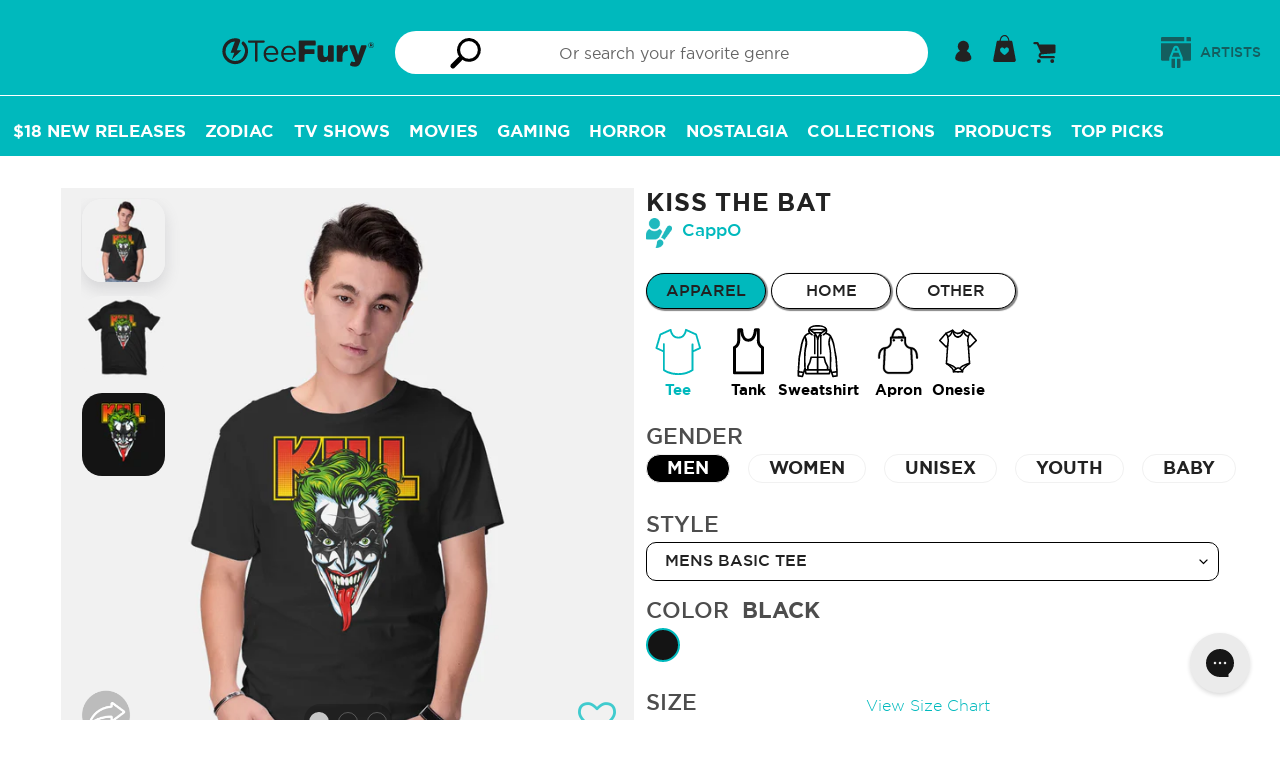

--- FILE ---
content_type: text/css; charset=utf-8
request_url: https://fonts.googleapis.com/css?family=Iceberg&text=0123456789
body_size: -75
content:
@font-face {
  font-family: 'Iceberg';
  font-style: normal;
  font-weight: 400;
  src: url(https://fonts.gstatic.com/l/font?kit=8QIJdijAiM7o-qnZuI0OrbjlKudDHLB435EtZf1v&skey=2d1d29e185cf8c9f&v=v26) format('woff2');
}


--- FILE ---
content_type: text/javascript; charset=utf-8
request_url: https://teefury.com/products/tee-mens-basic-kiss-the-bat.js
body_size: 1303
content:
{"id":4692765868098,"title":"KISS THE BAT","handle":"tee-mens-basic-kiss-the-bat","description":"\u003cp\u003eKISS THE BAT is a great Mens Basic Tee from our amazing collection of custom fandom inspired products.  This product was designed by CappO, who is part of our exclusive pop-culture inspired artist community.\u003c\/p\u003e","published_at":"2020-09-24T14:10:51-04:00","created_at":"2020-09-24T14:10:51-04:00","vendor":"CappO","type":"Tee","tags":["artist-cappo","Category-Superhero","color-black","gender-mens","Medium-Movies","Primary-Batman","PrimaryColor-Black","product_type-tee","size-2xl","size-3xl","size-l","size-m","size-s","size-xl","style-basic","Tag-Arkham","Tag-Batman","Tag-Comic Books","Tag-Dark Knight","Tag-Dc Comics","Tag-Gotham","Tag-Joker","Tag-Kiss Band","Tag-Movies","Tag-Music","Tag-Superhero","Tag-Tv Shows","zauto_gallery_kiss-the-bat_cappo"],"price":2400,"price_min":2400,"price_max":2600,"available":true,"price_varies":true,"compare_at_price":2400,"compare_at_price_min":2400,"compare_at_price_max":2600,"compare_at_price_varies":true,"variants":[{"id":32472150835266,"title":"Mens \/ Black \/ S","option1":"Mens","option2":"Black","option3":"S","sku":"17253-tee-men-bas-blk-s","requires_shipping":true,"taxable":true,"featured_image":{"id":14803950174274,"product_id":4692765868098,"position":1,"created_at":"2020-09-24T14:10:59-04:00","updated_at":"2020-09-24T14:10:59-04:00","alt":"KISS THE BAT-mens basic tee-CappO","width":1200,"height":1200,"src":"https:\/\/cdn.shopify.com\/s\/files\/1\/1869\/0319\/products\/17253-collection-tee-men-bas-color-blk.jpg?v=1600971059","variant_ids":[32472150835266,32472150868034,32472150900802,32472150933570,32472150966338,32472150999106]},"available":true,"name":"KISS THE BAT - Mens \/ Black \/ S","public_title":"Mens \/ Black \/ S","options":["Mens","Black","S"],"price":2400,"weight":164,"compare_at_price":2400,"inventory_management":null,"barcode":"","featured_media":{"alt":"KISS THE BAT-mens basic tee-CappO","id":6977536098370,"position":1,"preview_image":{"aspect_ratio":1.0,"height":1200,"width":1200,"src":"https:\/\/cdn.shopify.com\/s\/files\/1\/1869\/0319\/products\/17253-collection-tee-men-bas-color-blk.jpg?v=1600971059"}},"requires_selling_plan":false,"selling_plan_allocations":[]},{"id":32472150868034,"title":"Mens \/ Black \/ M","option1":"Mens","option2":"Black","option3":"M","sku":"17253-tee-men-bas-blk-m","requires_shipping":true,"taxable":true,"featured_image":{"id":14803950174274,"product_id":4692765868098,"position":1,"created_at":"2020-09-24T14:10:59-04:00","updated_at":"2020-09-24T14:10:59-04:00","alt":"KISS THE BAT-mens basic tee-CappO","width":1200,"height":1200,"src":"https:\/\/cdn.shopify.com\/s\/files\/1\/1869\/0319\/products\/17253-collection-tee-men-bas-color-blk.jpg?v=1600971059","variant_ids":[32472150835266,32472150868034,32472150900802,32472150933570,32472150966338,32472150999106]},"available":true,"name":"KISS THE BAT - Mens \/ Black \/ M","public_title":"Mens \/ Black \/ M","options":["Mens","Black","M"],"price":2400,"weight":187,"compare_at_price":2400,"inventory_management":null,"barcode":"","featured_media":{"alt":"KISS THE BAT-mens basic tee-CappO","id":6977536098370,"position":1,"preview_image":{"aspect_ratio":1.0,"height":1200,"width":1200,"src":"https:\/\/cdn.shopify.com\/s\/files\/1\/1869\/0319\/products\/17253-collection-tee-men-bas-color-blk.jpg?v=1600971059"}},"requires_selling_plan":false,"selling_plan_allocations":[]},{"id":32472150900802,"title":"Mens \/ Black \/ L","option1":"Mens","option2":"Black","option3":"L","sku":"17253-tee-men-bas-blk-l","requires_shipping":true,"taxable":true,"featured_image":{"id":14803950174274,"product_id":4692765868098,"position":1,"created_at":"2020-09-24T14:10:59-04:00","updated_at":"2020-09-24T14:10:59-04:00","alt":"KISS THE BAT-mens basic tee-CappO","width":1200,"height":1200,"src":"https:\/\/cdn.shopify.com\/s\/files\/1\/1869\/0319\/products\/17253-collection-tee-men-bas-color-blk.jpg?v=1600971059","variant_ids":[32472150835266,32472150868034,32472150900802,32472150933570,32472150966338,32472150999106]},"available":true,"name":"KISS THE BAT - Mens \/ Black \/ L","public_title":"Mens \/ Black \/ L","options":["Mens","Black","L"],"price":2400,"weight":232,"compare_at_price":2400,"inventory_management":null,"barcode":"","featured_media":{"alt":"KISS THE BAT-mens basic tee-CappO","id":6977536098370,"position":1,"preview_image":{"aspect_ratio":1.0,"height":1200,"width":1200,"src":"https:\/\/cdn.shopify.com\/s\/files\/1\/1869\/0319\/products\/17253-collection-tee-men-bas-color-blk.jpg?v=1600971059"}},"requires_selling_plan":false,"selling_plan_allocations":[]},{"id":32472150933570,"title":"Mens \/ Black \/ XL","option1":"Mens","option2":"Black","option3":"XL","sku":"17253-tee-men-bas-blk-xl","requires_shipping":true,"taxable":true,"featured_image":{"id":14803950174274,"product_id":4692765868098,"position":1,"created_at":"2020-09-24T14:10:59-04:00","updated_at":"2020-09-24T14:10:59-04:00","alt":"KISS THE BAT-mens basic tee-CappO","width":1200,"height":1200,"src":"https:\/\/cdn.shopify.com\/s\/files\/1\/1869\/0319\/products\/17253-collection-tee-men-bas-color-blk.jpg?v=1600971059","variant_ids":[32472150835266,32472150868034,32472150900802,32472150933570,32472150966338,32472150999106]},"available":true,"name":"KISS THE BAT - Mens \/ Black \/ XL","public_title":"Mens \/ Black \/ XL","options":["Mens","Black","XL"],"price":2400,"weight":237,"compare_at_price":2400,"inventory_management":null,"barcode":"","featured_media":{"alt":"KISS THE BAT-mens basic tee-CappO","id":6977536098370,"position":1,"preview_image":{"aspect_ratio":1.0,"height":1200,"width":1200,"src":"https:\/\/cdn.shopify.com\/s\/files\/1\/1869\/0319\/products\/17253-collection-tee-men-bas-color-blk.jpg?v=1600971059"}},"requires_selling_plan":false,"selling_plan_allocations":[]},{"id":32472150966338,"title":"Mens \/ Black \/ 2XL","option1":"Mens","option2":"Black","option3":"2XL","sku":"17253-tee-men-bas-blk-2xl","requires_shipping":true,"taxable":true,"featured_image":{"id":14803950174274,"product_id":4692765868098,"position":1,"created_at":"2020-09-24T14:10:59-04:00","updated_at":"2020-09-24T14:10:59-04:00","alt":"KISS THE BAT-mens basic tee-CappO","width":1200,"height":1200,"src":"https:\/\/cdn.shopify.com\/s\/files\/1\/1869\/0319\/products\/17253-collection-tee-men-bas-color-blk.jpg?v=1600971059","variant_ids":[32472150835266,32472150868034,32472150900802,32472150933570,32472150966338,32472150999106]},"available":true,"name":"KISS THE BAT - Mens \/ Black \/ 2XL","public_title":"Mens \/ Black \/ 2XL","options":["Mens","Black","2XL"],"price":2500,"weight":278,"compare_at_price":2500,"inventory_management":null,"barcode":"","featured_media":{"alt":"KISS THE BAT-mens basic tee-CappO","id":6977536098370,"position":1,"preview_image":{"aspect_ratio":1.0,"height":1200,"width":1200,"src":"https:\/\/cdn.shopify.com\/s\/files\/1\/1869\/0319\/products\/17253-collection-tee-men-bas-color-blk.jpg?v=1600971059"}},"requires_selling_plan":false,"selling_plan_allocations":[]},{"id":32472150999106,"title":"Mens \/ Black \/ 3XL","option1":"Mens","option2":"Black","option3":"3XL","sku":"17253-tee-men-bas-blk-3xl","requires_shipping":true,"taxable":true,"featured_image":{"id":14803950174274,"product_id":4692765868098,"position":1,"created_at":"2020-09-24T14:10:59-04:00","updated_at":"2020-09-24T14:10:59-04:00","alt":"KISS THE BAT-mens basic tee-CappO","width":1200,"height":1200,"src":"https:\/\/cdn.shopify.com\/s\/files\/1\/1869\/0319\/products\/17253-collection-tee-men-bas-color-blk.jpg?v=1600971059","variant_ids":[32472150835266,32472150868034,32472150900802,32472150933570,32472150966338,32472150999106]},"available":true,"name":"KISS THE BAT - Mens \/ Black \/ 3XL","public_title":"Mens \/ Black \/ 3XL","options":["Mens","Black","3XL"],"price":2600,"weight":296,"compare_at_price":2600,"inventory_management":null,"barcode":"","featured_media":{"alt":"KISS THE BAT-mens basic tee-CappO","id":6977536098370,"position":1,"preview_image":{"aspect_ratio":1.0,"height":1200,"width":1200,"src":"https:\/\/cdn.shopify.com\/s\/files\/1\/1869\/0319\/products\/17253-collection-tee-men-bas-color-blk.jpg?v=1600971059"}},"requires_selling_plan":false,"selling_plan_allocations":[]}],"images":["\/\/cdn.shopify.com\/s\/files\/1\/1869\/0319\/products\/17253-collection-tee-men-bas-color-blk.jpg?v=1600971059","\/\/cdn.shopify.com\/s\/files\/1\/1869\/0319\/products\/17253-model-tee-men-bas-color-blk.jpg?v=1600971059","\/\/cdn.shopify.com\/s\/files\/1\/1869\/0319\/products\/17253-flat-tee-color-blk_00d76882-cd05-4b6b-9f38-67c176f2ab05.jpg?v=1600971059","\/\/cdn.shopify.com\/s\/files\/1\/1869\/0319\/products\/17253-art-file-color-blk_dc77ba2f-0640-4e30-8634-dfa81d4a297b.jpg?v=1600971059"],"featured_image":"\/\/cdn.shopify.com\/s\/files\/1\/1869\/0319\/products\/17253-collection-tee-men-bas-color-blk.jpg?v=1600971059","options":[{"name":"Gender","position":1,"values":["Mens"]},{"name":"Color","position":2,"values":["Black"]},{"name":"Size","position":3,"values":["S","M","L","XL","2XL","3XL"]}],"url":"\/products\/tee-mens-basic-kiss-the-bat","media":[{"alt":"KISS THE BAT-mens basic tee-CappO","id":6977536098370,"position":1,"preview_image":{"aspect_ratio":1.0,"height":1200,"width":1200,"src":"https:\/\/cdn.shopify.com\/s\/files\/1\/1869\/0319\/products\/17253-collection-tee-men-bas-color-blk.jpg?v=1600971059"},"aspect_ratio":1.0,"height":1200,"media_type":"image","src":"https:\/\/cdn.shopify.com\/s\/files\/1\/1869\/0319\/products\/17253-collection-tee-men-bas-color-blk.jpg?v=1600971059","width":1200},{"alt":"KISS THE BAT-mens basic tee-CappO","id":6977536131138,"position":2,"preview_image":{"aspect_ratio":1.0,"height":960,"width":960,"src":"https:\/\/cdn.shopify.com\/s\/files\/1\/1869\/0319\/products\/17253-model-tee-men-bas-color-blk.jpg?v=1600971059"},"aspect_ratio":1.0,"height":960,"media_type":"image","src":"https:\/\/cdn.shopify.com\/s\/files\/1\/1869\/0319\/products\/17253-model-tee-men-bas-color-blk.jpg?v=1600971059","width":960},{"alt":"KISS THE BAT-mens basic tee-CappO","id":6977536163906,"position":3,"preview_image":{"aspect_ratio":1.0,"height":960,"width":960,"src":"https:\/\/cdn.shopify.com\/s\/files\/1\/1869\/0319\/products\/17253-flat-tee-color-blk_00d76882-cd05-4b6b-9f38-67c176f2ab05.jpg?v=1600971059"},"aspect_ratio":1.0,"height":960,"media_type":"image","src":"https:\/\/cdn.shopify.com\/s\/files\/1\/1869\/0319\/products\/17253-flat-tee-color-blk_00d76882-cd05-4b6b-9f38-67c176f2ab05.jpg?v=1600971059","width":960},{"alt":"KISS THE BAT-mens basic tee-CappO","id":6977536196674,"position":4,"preview_image":{"aspect_ratio":1.0,"height":960,"width":960,"src":"https:\/\/cdn.shopify.com\/s\/files\/1\/1869\/0319\/products\/17253-art-file-color-blk_dc77ba2f-0640-4e30-8634-dfa81d4a297b.jpg?v=1600971059"},"aspect_ratio":1.0,"height":960,"media_type":"image","src":"https:\/\/cdn.shopify.com\/s\/files\/1\/1869\/0319\/products\/17253-art-file-color-blk_dc77ba2f-0640-4e30-8634-dfa81d4a297b.jpg?v=1600971059","width":960}],"requires_selling_plan":false,"selling_plan_groups":[]}

--- FILE ---
content_type: application/javascript; charset=utf-8
request_url: https://searchanise-ef84.kxcdn.com/preload_data.9i4h6h5q6I.js
body_size: 13460
content:
window.Searchanise.preloadedSuggestions=['star wars','doctor who','star trek','lord of the rings','sailor moon','harry potter','one piece','final fantasy','dr who','demon slayer','dungeons and dragons','stranger things','studio ghibli','cowboy bebop','back to the future','monty python','avatar the last airbender','teenage mutant ninja turtles','calvin and hobbes','hollow knight','kpop demon hunters','what we do in the shadows','princess bride','super mario','nightmare before christmas','gen x','resident evil','jurassic park','ninja turtles','elden ring','adventure time','my hero academia','game of thrones','supernatural tv show','attack on titan','kingdom hearts','jujutsu kaisen','black cat','sonic the hedgehog','hello kitty','bobs burgers','power rangers','the simpsons','ugly christmas sweaters','ted lasso','scooby doo','chainsaw man','the last of us','star wars tee','cookie monster','dark souls','spider man','zip up hoodies','cat tshirts','rick and morty','the legend of zelda','animal crossing','the office','wednesday addams','x men','weekly tee','evil dead','spirited away','on sale','how to train your dragon','hazbin hotel','re shirt','mens 3xl','my neighbor totoro','sesame street','the mandalorian','in the dark','serenity firefly','final fantasy 7','who all the','horror movies','darth vader','gravity falls','alice in wonderland','of p','street fighter','mega man','the cult','princess mononoke','black cats','indiana jones','chrono trigger','star wars cat','one piece anime','sci fi','the thing','magic the','last of us','taylor swift','dragon ball z','i of','buffy the vampire slayer','god of war','baby onesie','the transformers','of horror','he man','you black','comic books','blade runner','mass effect','halloween cat','premium tees','monster hunter','howl\'s moving castle','stephen king','the lord of the rings','genshin impact','top cat','zip-up sweatshirts','breaking bad','die hard','lilo and stitch','legend of zelda link','fullmetal alchemist','im your cat','black tea','twin peaks','heavy weight','black and green','teenage mutant','pi day','golden girls','godzilla kaiju','super emo','warhammer 40k','john wick','friday the 13th','mens premium','coffee and','bee and','monty python holy grail','mortal kombat','retro gaming','the peanuts','indoor cat','starry night','harley quinn','the labyrinth','hunter x hunter','spy x family','five nights at freddy\'s','owl house','big trouble in little china','the muppets','i’d be at','deadpool tees','jojo\'s bizarre adventure','v neck','the room','dungeons & dragons','lord of','hitchhikers guide to the galaxy','ghost busters','my little pony','beetle juice','invader zim','its to','boba fett','cat skull','we all rot','x files','snoopy and woodstock','aliens xenomorph','final fantasy xiv','marvel comics','post apocalyptic','mad max','k size-3xl','slay the','the way of','the boys','addams family','shonen anime','the black phone','black cat christmas','x mas','ninja turtle','valentine\'s day','south park','plus ultra','cult of the lamb','bob\'s burgers','run the','black knight','silent hill','solo leveling','league of legends','winnie the pooh','the witcher','captain america','the crow','hot rod','dead pool','st patrick\'s day','christmas sweater','green day','guardians of the galaxy','stardew valley','super mario bros','link zelda','the one piece','ghostbusters tees','my hero','nom nom','magic the gathering','one color design','jack skellington','van gogh','pulp fiction','final fantasy vii','vp021 cat','dragonball z','dc comics','steven universe','the black knight','futurama shirt','parks and rec','space cat','baldur\'s gate','scott pilgrim','go sports','world of warcraft','lo pan','long sleeve','books original art','no face','black hole dice','hocus pocus','el black bat','bag end','anime tank','dragon ball','deadpool wolverine','bluey dad','disney who','neon genesis evangelion','one punch man','death note','legen of zelda','lion king','helluva boss','howls moving castle','donkey kong','mario kart','make a','good omens','the shining','yu yu hakusho','the goonies','masters of the universe','full metal alchemist','bat cat','sea of','iron man','metal gear solid','gi joe','dark tower','alien movie','king of the','michael myers','k pop demon hunters','over the garden wall','daft punk','battlestar galactica','nintendo tees','totoro tshirts','red panda','ugly sweater','mickey mouse','lost boys','80\'s sci fi','rocky horror picture show','it crowd','iron maiden','supernatural winchester','soul of a','bender futurama','its to go','wonder woman','are you','barbie movie','star trek tag','dead space','neverending story','deadpool and wolverine','freddy krueger','vintage tees','iron giant','ukiyo e','music band','space balls','the club','dungeon master','firefly tees','lotr tees','the dark side','legend of zelda','4xl shirts','princess leia','muppets animal','red dead','grab bag','dr who christmas','for all','obi wan','late night the','the grinch','house of the dragon','tarot card','care bears','charlie brown','princess peach','band tees','the tick','pedro pascal','monkey island','kiki delivery service','great wave','the princess bride','christmas vacation','spider verse','the owl house','beauty and the beast','bluey muffin','cobra kai','fall out','thunder cats','he-man masters of the universe','reading books','inside out','ugly christmas sweater','shadow the hedgehog','wizard of oz','toy story','dragon age','godzilla one','board game','dragon quest','sponge bob','beavis and butthead','disney princess','home alone','ghost band','david bowie','the nightmare before christmas','the flash','this is','pee wee','dungeon and dragons','miles morales','love cats','pokemon gen','life in is','baby yoda','han solo','gilmore girls','ghost in the shell','do not','spy family','little mermaid','pac man','the big lebowski','digimon tees','one summer','le petit','dark side','spider punk','pinky and the brain','green dragon','megan lara','pop culture','get in loser','black mage','cat yin','eddie munson','cloud strife','friends tv show','black clover','weird al','firefly serenity','laptop sleeve','children tee','space cowboy','bob ross','the joker','i love','horizon zero dawn','me in','black panther','doctor who t','venture brothers','hp lovecraft','shaun of the dead','fight club','mean girls','hot in','the last unicorn','shower curtain','bride of frankenstein','the beatles','jason voorhees','night on','samurai jack','powerpuff girls','dark crystal','power ranger','pink floyd','may the be','valentines day','marty mcfly','juju kaisen','devil may cry','fantastic four','crash bandicoot','cat christmas','at at walker','care bear','the batman','keanu reeves','disney villain','spider gwen','holy grail','avatar last airbender','the mummy','star wars rebel','pacific rim','they live','shower curtains','metal music','barbie doll','the x files','death star','cheshire cat','gaming rug','predator movie','vault boy','and hobbes','army of darkness','cat mug','looney tunes','rocky horror','anime monster','mash up','star wars christmas','cyber punk','star trek shirt','doctor who shirt','doctor who christmas','alien xenomorph','bio shock','space kitty','emotional support animal','gym shirts','destiny the game','she ra','fairy tail','back to the future mens','no is good','mars attacks','electric mayhem','disney halloween','heavy metal','baldurs gate','who\'s the','generation x','haunted mansion','tv girl','horror skull','sailor jupiter','cup head','str wars','edgar allan poe','king kong','derpy tiger','lower decks','howls castle','girl in','monty python black knight','assassins creed','courage the cowardly dog','star wars red','peter pan','labyrinth tee','pee wee herman','anti social','moon knight','red dwarf','better call saul','twilight zone','totoro hoodie','full metal','boo ghost','final fantasy ix','nuka cola','fathers day','walking dead','the it crowd','cyberpunk edgerunners','bad omens','k pop','green lantern','gift card','bleach anime','the expanse','a garden','yu gi oh','donnie darko','art the clown','elder scrolls','family guy','king of the hill','rocket raccoon','oliver and','critical role','funny tshirt','the lost boys','tank girl','k-pop demon hunters','anime aprons','i the','creature from the black lagoon','optimus prime','kamen rider','storm trooper','karate kid','snow white','red ninja','never ending story','ghibli studio','ahsoka tano','board games','final fantasy x','red dead redemption','mario bros','top gun','breakfast club','gundam tee','tim burton','hitchhikers guide','bill and ted','rainbow brite','cat coffee','die hard christmas','steven rhodes','wicked musical','saint seiya','moo deng','scarlet witch','the sandman','lucky cat','the legend of','bluey bandit','james bond','sailor mars','soot sprite','pro wrestling','guardian cat','the moon','mens size 5xl','cherry blossom','fifth element','samurai champloo','the warriors','ninja turtles leo','demon hunters','gojo satoru','delicious in dungeon','studio ghibli tees','night fury','big bang theory','brooklyn nine nine','calvin and hobbes star wars','umbrella academy','dnd dice','hunger games','final fantasy 16','womens sale','art nouveau','sugar skull','axolotl tee','halloween michael myers','oogie boogie','venture bros','poison ivy','food apron','muffin bluey','junji ito','mystery bag','the beetle','lgbtq pride','joy division','grim reaper','the hobbit','new year','squid game','schitt\'s creek','soul eater','futurama fry','womens tees','video games','i am no man','yuyu hakusho','arcane vi','arcane jinx','tank tops','hellfire club','mighty morphin','my chemical romance','me man punch','roy kent','dead by','life is strange','galaxy quest','regular show','last unicorn','revenge of the','into the','puppy cat','fast and furious','hell kitty','peanuts dr who','plague doctor','sailor scouts','mine craft','the x-files','breath of the wild','spongebob squarepants','kirby tees','ron swanson','mob psycho 100','calvin hobbes','be kind','time travel','this is fine','banned books','black phillip','bob’s burgers','gambit x-men','hip hop','star fox','stranger things eddie','sam raimi','silence of the lambs','samus aran','ren and stimpy','labyrinth the','bluey mom','the walking dead','kill bill','teen titans','the beagles','jurassic world','ghost face','little shop of horrors','final fantasy 14','fallout vault boy','tokyo ghoul','rogue x-men','half life','apothecary diaries','jessica rabbit','one punch','kpop demon hunter','mystery machine','mens tees','baseball tee','tears of the kingdom','cat cult','candy corn','glitchy gorilla','majoras mask','roger rabbit','mega trek','the office show','space ghost','baba yaga','homer simpson','millennium falcon','dog pool','tokyo revengers','the fish','middle earth','bender tee','killer rabbit','dark wing','oregon trail','bandit heeler','harry potter dr who','the little mermaid','the lion king','portal game','green ranger','the last starfighter','kermit the frog','avatar aang tee','edward scissorhands','four of the','red dead redemption 2','tomb raider','nightmare on elm street','monsters inc','darth maul','texas chainsaw massacre','studio mootant','dragon ball super','creature from the lagoon','black tie','sailor on hoodie','lost tv show','luffy gear 5','cute black','wheel of time','transformers soundwave','in japan','1st gen','women\'s tees','krampus shirt','speed racer','black mirror','jackie daytona','aliens movie','the dark tower','80s movies','christmas cat','cute cthulhu','emotional support','apex legends','stained glass','yin yang','ugly christmas','saja boys','wall e','legend of','pet collar','big lebowski','and butthead','4th of july','dot grid notebook','st patricks day','bioshock tee','john carpenter the thing','abbey road','critical roll','holiday sweater','trick r treat','bruce lee','one club','metroid shirt','ghost cat','none shall pass','pumpkin spice','retro wormhole','zelda tees','queen band','all over print','that girl','jojo bizarre adventure','good omen','clone wars','goblin king','shirt woo','terrifier art the clown','shiny firefly','everything is fine','captain planet','calvin and','this is the way','metal gear','red fall','anime sweatshirts','tmnt hoodies','scott pilgrim vs the world','the avengers','super moo','sumi e','the foot','mental health','the good place','disney funny','douglas adams','ori and the blind forest','halloween cat ghost','the kiss','lego space','the muppets animal','stay puft','racerback tank','untitled goose game','cardcaptor sakura','sailor moon luna','willy wonka','magic card game','grogu and mandalorian','d&d dragon','scream movie','assassin\'s creed','the terminator','kaiju no 8','monty python rabbit','nier automata','black cats christmas','pirates of the caribbean','kiki\'s delivery service','seven deadly sins','duct tape','x-men rogue','chinese new year','japanese art','freddie mercury','wu tang','demon slayer hoodie','all might','soul reaper','space princess','star wars japanese','despicable me','national park','rebel scum','tank top','cute dinosaurs','anybody want a peanut','my little','drag race','harry potter christmas','sherlock holmes','dan da dan','strong women','t shirt','martin show','bluey grannies','ted lasso tees','call of duty','pokemon tee','sword art online','long sleeve tees','dr stone','dean winchester','the dude','final fantasy 6','linkin park','led zeppelin','banjo kazooie','justice league','steamboat willie','wolf man','disney world','hazbin hotel alastor','wu tang clan','john carpenter','camp crystal lake','80\'s cartoon','conan the barbarian','enamel pin','blink 182 band','phone cases','chun li','slytherin house','nintendo l','peanuts princess bride','demon hunter','t rex','dumpster fire','neon moon','donald duck','sailor pluto','dungeons dragons','iphone 14 phone case','best friend','neil gaiman','michael jackson','big and','blood born','among us','dr doom','doctor doom','dr who peanuts','everything everywhere all at once','snoopy and et','day of the dead','skeletor tee','sonic and tails','bubble bobble','black mage final fantasy','video game','rebels star wars','naruto shippuden','astro boy','blues brothers','red xiii','lets go','shiba inu','the godfather','ghost of tsushima','bad wolf','superman tees','ice cream','anime gym','deathly hallows','silent op','plants vs zombies','ozzy osbourne','game too','mystery science theater 3000','tis but a scratch','corpse bride','star wars empire','my romance','master roshi','bluey bingo','clockwork orange','snoopy star wars','vincent price','the tom','berserk anime','dr seuss','gi joe cobra','weeping angel','like my','schitts creek','how to train your dragon tee','buffy the vampire slayer tees','peace was never an option','lunar new year','daredevil tees','darth vader dark side','star wars andor','big trouble','doctor who tardis','weyland yutani','tron the movie','initial d','hell divers','mandalorian tees','hayao miyazaki','quentin tarantino','resident evil 4','kool aid','land before time','jaws tees','10th doctor','delicious in','kimetsu no yaiba','big foot','i believe','community tv show','trash panda','bluey christmas','robin hood','star trek the bold','macho man','zoro one piece','bugs bunny','stargate sg-1','david lynch','transformers decepticons','lone star','the cure','legend if zelda','always sunny','doctor strange','rick and morty tshirt','red hood','five nights','gurren lagann','death sandman','soylent green','the dark crystal','bad batch','kpop demon','league of legends arcane','doom slayer','earthworm jim','tri haryadi','jujutsu kaisen gojo','animal muppet','i hate','hazbin hotel tees','ugly sweaters','rick morty','blue lock','year of the dragon','moth man','dr who starry night','goose game','toothless tee','queen of hearts','wicked movie','obi wan kenobi','r2 d2','dog print','80s cartoon','mob psycho','captain marvel','danger a','coffee books','m bison','welcome to','iron mando','ash vs evil dead','sailor venus','starship troopers','mega man x','straw hat','christmas star wars','dark knight','bojack horseman','clair obscur','star trek womens','sailor mercury','arrested development','kong kong','barbie oppenheimer','original art','harry potter cats','year of the dragon 2024','ice cube','the boys tv','gym tanks','the golden girls','game boy','flight of the','star trek lower decks','miyazaki universe','wild robot','she hulk','13th doctor','godzilla king','final fantasy 8','i choose violence','fantastic beasts','tinker bell','gen x raised on hose water','lisa frank','hero adam','beastie boys','the tardis','last airbender','women t-shirt','pride and','office space','big bird','a christmas story','miser brothers','pennywise the clown','animal skull','smash bros','book dragon','sleeping beauty','with antlers','luke skywalker','t shirts','pin up','shadow and','disney christmas','frieren beyond journeys end','deadpool unicorn','oscar the grouch','rosie the riveter','kids tee','david tennant','five nights at freddys','johnny depp','silk song','stephen king dark tower','isla nublar','cat bus','roller derby','persona 5 royal','periodic table','the fifth element','charlie brown and snoopy','dad bod','i just','wednesday and enid','bobs burger','samsung galaxy','space marine','jem and the holograms','space quest','fullmetal alchemist brotherhood','dr moneker','air bender','star wars rebels','black lagoon','super mario tees','bluey granny','super emo friends','empire records','peanuts christmas','thanksgiving tee','bigger boat','sleepy hollow','cute animals','the little prince','d and d','lost tv','shovel knight','blue ninja','star field','batman the animated','tote bags','peaky blinders','computer tech','i have the flour','lifting weights','rabbit hole','made in','dungeons and cats','cat shirt','snoopy shower curtains','hang all','miskatonic university','luigi tees','bart simpson','phone case','sisters of','independence day','the last airbender','castle in the sky','hades game','sonic and shadow','hot wheels','avatar the legend of korra','duck bunny','alfred hitchcock','free hugs','flynn\'s arcade','vivi black mage','dark cloud','it\'s okay','steve harrington','kiss band','x wing','enamel pins','ace ventura','the cat returns','corgi dog','fire force','your name','nausicaa of the valley of the wind','evangelion neon genesis','soot sprites','hollow knigh','nakatomi plaza','ghostbusters hoodies','the venture brothers','tmnt leonardo','night burgers','naruto tees','one piece chopper','funk vampire','where the wild things are','sailor moon crew','shin godzilla','blue shell','super smash','the matrix','digimon hoodie','death metal','cat quest','hello kitty style','pokemon halloween','lord of the rings gandalf','vampire tee','red shirt','american dad','hallow knight','christmas story','akira shirt','shadow of the colossus','dark magician','muppet show','ric flair','existential dread','bill murray','father\'s day','red dward','captain spaulding','sailor on hoodies','in my defense','classic monsters','luna lovegood','v for vendetta','batman christmas','tatooine star wars','say one','fury road','pickle rick','deep space 9','tech support','marvin the martian','final fantasy 10','garfield tee','gi robot','jack and sally','guns n roses','bruno mota','read in peace','kpop demon hunters derpy','levi ackerman','anime girl','outlaw star','finn and jake','bebop rocksteady','dream catcher','night in the woods','knight rider','fear and loathing','star war','stitch and','grand theft auto','back to the tardis','planet express','dnd fantasy','my neighbor','greek mythology','star wars hoodie','headless horseman','pocket monster','tmnt raphael','second breakfast','bounty hunter','orange cat','saint patricks day','food is love','majora\'s mask','anime workout','blood on the','my chemical','the hulk','snoopy christmas','tmnt donatello','boggs nicolas','red five','d20 tees','i choose to','nature art','tie fighter','pans labyrinth','starry sky','best sellers','stitch christmas','master chief','mos eisley','the monster from','not today','dead inside','salem\'s lot','star wars japan','shadow and bone','loki tees','science fiction','american flag','naruto sasuke','cartoon network','super sentai','hero academia','the simpsons bar','glow in the dark','hot fuzz','fight like a girl','dungeon crawler','ravenclaw house','call of','cat lady','nezuko kamado','national lampoon christmas','tiger shirt','work out','old gods of','rock music','emperor\'s new groove','the big bang theory','monster high','final fantasy vi','swedish chef','monty python killer','code geass','coffee mug','wolf moon','arnold schwarzenegger','sky bison','cosmic beluga','nakatomi christmas','hellraiser pinhead','reservoir dogs','cute cat','bakugo katsuki','i want to believe','fox hoodies','dark helmet','sushi cat','universe de','fall out boy','space invaders','the yellow','anime shirts','new york','silver the hedgehog','stainless tumbler','indiana jones temple of doom','dark humor','horizon forbidden west','wednesday addams tees','lego movie','miraculous ladybug','mash up tees','baby billy','anti social social club','bird tees','godzilla wave','the punisher','ms marvel','football is','pepperoni pizza','my happy','black fist','the dragon prince','peanuts halloween','obey cthulhu','science shirts','alien vs predator','book club','panda bear','marvel x men','big brother','halo game','animal muppets','porco rosso','community shirts','nico robin','the simpsons t','how i met your mother','niffler and','super nintendo','big hero 6','gym anime','samurai cat','doki doki','2001 a space odyssey','little prince','best dad','halloween cats','ugly christmas shirt','his dark','golden girls tshirt','old school','frankenstein and bride','dragon of the west','futura ma','hang in there','lord of the rings womens','dr teeth and the electric mayhem','find your worth','crew neck sweatshirts','poison apple','killer clowns','minnie mouse','teenage mutant ninja turtle','mushroom kingdom','battle tech','sons of anarchy','jean grey','goblin slayer','jack sparrow','one piece luffy','sea of stars','slam dunk','shirts 4xl','the mummy movie','final fantasy 9','groovy evil dead','wicked witch','zero nightmare before christmas','friends tv','toad mushroom','ellen ripley','sanderson sisters','izuku midoriya','marvel jesus','darkness legend','kung fu','i think you should','cats anime','puss in boots','grinch christmas','blue eye samurai','felix the cat','big bang','st patricks','little miss','supernatural car','horror christmas','guinea pig','peace maker','jon snow','hoodie pullover','disney haunted mansion','frog and toad','sakura cardcaptor','mad hatter','black widow','punk rock','kylo ren','legend of korra','last dragon','count von count','fallout 4xl','muppet animal','tina belcher','star wars at-at','magical girl','panda shirts','its always sunny in philadelphia','boba tea','muppet christmas','dark side of the moon','big hero','twilight princess','chat noir','sick sad world','steins gate','bowser mario','toothless dragon','gay pride','star wars snoopy','godzilla 4xl','christmas tees','of ragnarok','extra terrestrial','dinosaur print','yin yang spirit','live deliciously','team dark','judge dredd','christmas tree','hot dog','studio ghibli tees spirited away','white rabbit','final fantasy viii','alice and rabbit','arcane league of legends','hannibal lecter','sound of music','ghost stories','you can certainly try','saqman doctor who','eat trash','throne of','the exorcist','blues clues','tim shumate','the addams family','brave little bath bomb','destiny game','something is the','expedition expedition 33','funny shirt food','be different','it\'s a trap','dungeons and','sailor saturn','book of magic','teen wolf','batman joker','cat ramen','red hot chili peppers','rock bands','rings of power','as you wish','good place','off shoulder','the twilight zone','school house rock','godzilla and','next level','yoda star wars','the martian','neon genesis','tote bag','hunter hunter','ultra man','big trouble in china','sandman death','sam and dean','dr teeth','kung fu panda','what we do in the shadows and nadja','pew pew','street fighter tees','chicken butt','rebel alliance','super saiyan','one piece zoro','star watch','robin hoodies','sweeney todd','tony tony chopper','wes anderson','tengen uzui','not the mama','overlook hotel','the bear','dumb and dumber','harry potter holiday','neo tokyo','himiko toga','merry christmas','ariel mermaid','i\'m in','being awesome','godzilla mothra','motor cycle','red guy','midnight society','iron fist','and cash','transformers hoodies','andor star wars','nicholas cage','wings of','guilty gear','halloween tarot','hokusai monster','escape from new york','i fear on','blue tiger','we can do it','rogue gambit','sailor moon christmas','heat miser','ralph wiggum','satoru gojo','doc brown','don’t do','scorpion mortal kombat','once a','leaf on the wind','pinky and the brain tees','naruto hoodie','mothers day','turning red','tardis and','time machine','solar system','cat wars','seinfeld tv','christmas shirts','black butler','tv shows','toilet bound hanako kun','sea witch','v beetlejuice','spyro the dragon','like a dragon','nebula cat','big o action','harry potter hufflepuff','ocarina of time','who framed roger rabbit','carl sagan','death before decaf','vincent valentine','black metal','dino dad','hajime no ippo','the orville','darkest dungeon','the witch','space ghost coast to coast','greetings from','bluey link','princess zelda','this land','year of the rabbit','bear noise','star trek star wars','alien cat','peppa pig','johnny bravo','st patrick','star wars cats','the great wave','magneto was','dunder mifflin','sakamoto days','fear is the mind killer','musical theater','mars attack','trafalgar law','rick and','miss piggy','supernatural tv show winchesters','the amazing','tree of life','reading rainbow','be sad be','miles morales spiderman','chewy bluey','parks and','sesame star wars','90s cartoon','obey me','g im old','hungry turtles','hail satan','sub zero','toejam and earl','goku gym','80s villains','video game tees','sailor meow','van halen','hunter x hunter anime','vinland saga','black p','demon slayer inoskue','ready player one','interview with the vampire','pet tank','santa carla','claw machine','polite jaws','pride rainbow','be afraid','nevermore academy','halloween hocus pocus','harley quinn and poison ivy','the lord of the rings tees','christmas doctor who','fourth of july','christmas carol','the last o us','toothless and','that time i got reincarnated as a slime','disney shirts','red panda hoodie','dr otto','dia de los muertos','kikis delivery service','mario movie','ying yang','warrior cats','labyrinth pillow','ramen cat','steamed hams','ghost rider','fire demon','graphic tees','goonies never say die','bruce campbell','she read','power line','the neverending story','mr meeseeks','cobra commander','tears in the rain','sword in the stone','star trek red shirt','the scream of the cat','circus of values','mind flayer','hakuna matata','national lampoon','dr who christmas sweater tshirt','mazinger z','mighty boosh','jaws movie','psych tv show','parks and recreation','cat tarot','back to','cat sweatshirt','ash williams','scooby who','just dance','womens dr who','see you space cowboy','star wars leia','muppets christmas','solar opposites','to hell and back','jojos bizarre adventure','tin tin','christmas cats','master sword','5th element','khorne flakes','its always sunny','men heavy weight','parappa the rapper','resident alien','fate of','darkwing duck','thomas the tank engine','hollow night','alien ripley','i hate people','ein cowboy bebop','zodiac sign','halloween pet','there is no princess','buffalo bills','today i to cat','polar bear','sweet home','jedi priest','rap shirts','great pumpkin','mikasa ackerman','totoro godzilla','beast wars','wednesday addams dance','ace attorney','hanna barbera','the hitchhiker\'s guide to the galaxy','flesh wound','bioshock infinite','muffin heeler','kill la kill','seinfeld all','cat books','dark souls tees','martial arts','secret of','pee-wee herman','waynes world','gremlins gizmo','praise the sun','hail santa','power puff girls','bluey deadpool','side quest','umbrella corporation','voltron legendary defender','big daddy','shut the','mel brooks','do no harm','true crime','last starfighter','pink droid','pirate ship','easter bunny','fun run','mighty neon','cat space','inigo montoya','gambit and rogue','a cage','high school','kimetsu no yaiba women\'s','music lover','anakin skywalker','friday 13th','you can do it','star wars women','crystal lake','peanuts star wars','agatha all along','chainsaw man power','vegeta tees','astronaut tee','the wire','stitch and lilo','ozzy fernandez','kame house','abstract art','alien face hug','tiger king','untitled goose','samurai star wars','rain world','ronin warrior','rebel star wars','dr who tardis','cowboy bebop spike','christmas long sleeve','girl power','bo katan','may the be with you','the iron giant','law and','comma la','duck shirts','forest spirit','back to the mystery','sabrina the teenage witch','oshi no ko','the expanse sci-fi','ranking of kings','dangerous art','mad max fury road','fire emblem','i like big books','team rocket','yippee ki yay','unicorn womens','streets of rage 2','spaceballs the tee','jojos bizarre','memento mori','alice in wonderland cat','power puff','board gaming','star trek christmas','the duck','dragon prince','disney villains','i play','water tribe','lord if the rings','spiderman spider-verse','too much peopling','here come the grannies','goku black','11th doctor','jeff goldblum','the villains','jinx arcane','wolverine mutant','catcher the','ramen tee','elden ring tee','black sabbath','art deco','schrodinger\'s cat','loki charms','save the planet','ghostface tee','short circuit','santa claus','white cat','alien earth','silver shamrock','isaac clarke','king arthur','casey jones','log horizon','coffee cat','star lord','jurassic kart','monkey king','horror movie','step brothers','calvin and hobbes shirts','this is festive','american psycho','dungeons and dragons cartoon','cthulhu christmas','fanta soda','dead by daylight','aku aku','the evil master','hulk hogan','star trek data','edgar poe','fairy tale','midnight moon','dungeons and doggos','john green','yoshi mario','god of war ragnarok','possum mood','solid snake','this game','captain rex','we bare bears','sweet tooth','hero shadow','adopt a','jasmine dragon','were all gonna die','stranger things hopper','don\'t talk to','bill cipher','kaiju love','cornetto trilogy','star wars death star','halloween game','princess bride peanuts','the doctor','soft kitty','tom and jerry','custom text','legend of bluey','frida kahlo','trick or treat sam','beach towel','percy jackson','rudolph the red','anya forger','disenchantment luci','xena warrior princess','are you afraid of the dark','pineapple on pizza','the wave','war and peace','legacy of kain','dr strange','dr whovian','the vvitch','cat star wars','jay and silent bob','sorcerer vs witch','invader zim gir','my friendship','the dinosaurs tv','adventure time cartoon','the smiths','man i love','super bros','jujutsu kaisen yuta','the amazing of','lard lad','pocket tee','from the 1900s','cat dad','fright night','he-man skeletor','dead boy','samurai pillow','purple rain','orphan black','fox\'s sin of greed','star wars x-wing','super sonic','shape of','opossum tee','terry pratchett','demon slayer tank','avatar appa','game master','tuxedo mask','sam trick r treat','i am kenough','teenage mutant ninja','purple phone case','deep space','boldly go','soldier boy','mother\'s day','the book was better','final fantasy 2','different of','dj rabbit','mix tape','bea arthur','han and chewie','charlie brown christmas','cute as hell','craven ghostface scream','arc raiders','house of','i choose','the moon tarot','weeping angels','cat hoodie','ewok tees','the gunslinger','final space','the mask','sports tees','vault girl','harry potter ravenclaw','cones of dunshire','dragonball super','the count','our flag','bates motel','sailor neptune','chaotic neutral','flash gordon','black clover anime','best generation','cat rescue','rogue one','rose tyler','dune spice','assassination classroom','i love reading books','pink panther','amity island','trick or treat','mr rogers','fallout vault','death in','supernatural hoodie','super smash bros','guardians of the galaxy christmas','cat book','mens heavyweight anime','insert coin','you shall not pass','tales from the crypt','millenium falcon','star wars red 5','coraline tee','venom spider-man','cat enterprise','bones tv','sora kingdom of hearts','second breakfast club','inosuke hashibira','battle of the planets','v series','house of dragons','a team','count chocolate','star wars storm trooper','dungeons and dragon','baseball t','nine sols','tears in rain','art nouveau witch','aim to misbehave','one crazy','dance mom','knights who say ni','ed edd and eddy','house of dragon','cookiegawa wave','doctor who 13','hufflepuff quidditch','tmnt gym','shy guy','tom sellers','bingo bluey','white ranger','12th doctor','cars movie','zelda link','doo van','storm x men','drawstring bag','the shire','x-men tee','mardi gras','the grannies','duran duran','totoro women','black ranger','texas chainsaw','pooh bear','sam eagle','jiji cat','jim carrey','hitchhiker\'s guide','chocobo moogle','dr pepper','men\'s long sleeved anime tee','the scream','marvel logo','star scream','king ghidorah','sarcasm tees','archer danger','stellar blade','ni no kuni','storm light','pete and bas','futurama war','80s music','face mask','breath of fire','aggretsuko women','jill valentine','ghost pokemon','funny cat','school house','phineas and ferb','kool aid man','she ra princess of power','trigun stampede','star wars 77','daily tee','men in black','the bad batch','ash evil dead','shield hero','green arrow','snoopy halloween','tigger tee','macho man randy savage','cat halloween','american horror','baby shark','face hugger','gorilla tag','the breakfast club','monster christmas','i love you','jar jar','high school did'];